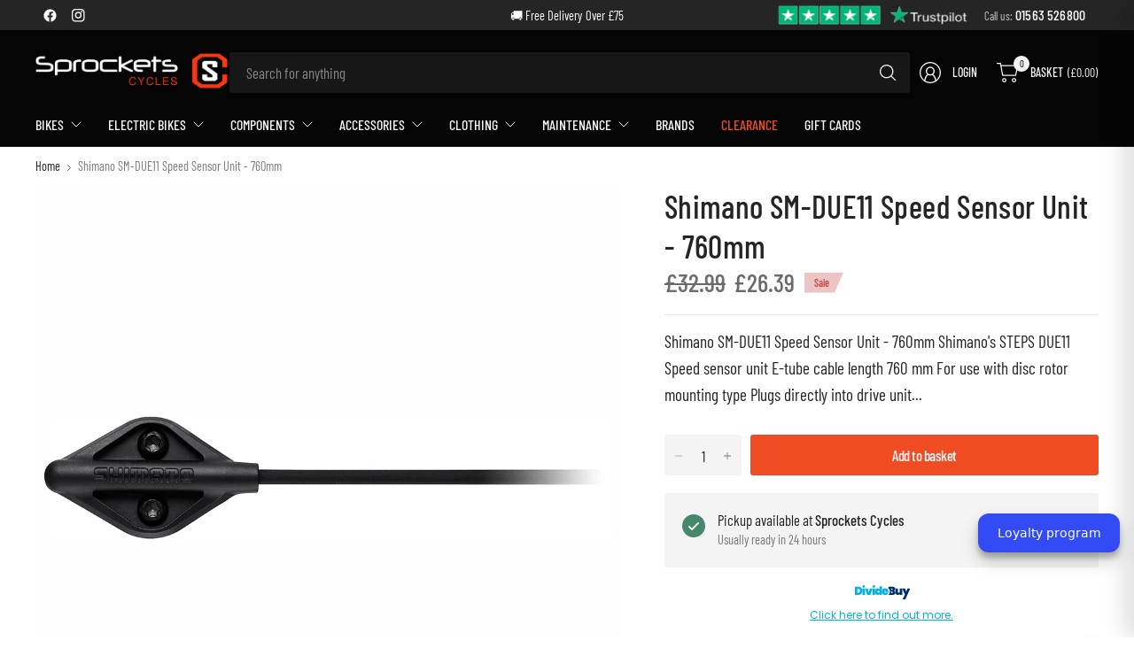

--- FILE ---
content_type: text/javascript
request_url: https://www.sprocketscycles.com/cdn/shop/t/13/assets/predictive-search.js?v=159640347144506302901757496214
body_size: 73
content:
if(!customElements.get("search-form")){class SearchForm extends HTMLElement{constructor(){super()}connectedCallback(){this.form=this.querySelector("form"),this.input=this.querySelector('input[type="search"]'),this.predictiveSearchResults=this.querySelector(".thb-predictive-search"),this.cc=this.querySelector(".searchform--click-capture"),this.setupEventListeners()}setupEventListeners(){this.form.addEventListener("submit",this.onFormSubmit.bind(this)),this.predictiveSearchResults.addEventListener("focusout",this.close.bind(this)),this.input.addEventListener("input",debounce(event=>{this.onChange(event)},300).bind(this)),this.cc.addEventListener("click",this.close.bind(this)),document.addEventListener("keyup",e=>{e.code&&e.code.toUpperCase()==="ESCAPE"&&this.close()}),this.input.addEventListener("focus",this.open.bind(this))}getQuery(){return this.input.value.trim()}onChange(){const searchTerm=this.getQuery();if(!searchTerm.length){document.body.classList.remove("open-search"),this.predictiveSearchResults.setAttribute("inert","");return}document.body.classList.add("open-search"),this.predictiveSearchResults.removeAttribute("inert"),this.getSearchResults(searchTerm)}onFormSubmit(event){this.getQuery().length||event.preventDefault()}onFocus(){const searchTerm=this.getQuery();searchTerm.length&&this.getSearchResults(searchTerm)}getSearchResults(searchTerm){this.predictiveSearchResults.classList.add("loading"),fetch(`${theme.routes.predictive_search_url}?q=${encodeURIComponent(searchTerm)}&${encodeURIComponent("resources[type]")}=product,article,query,collection&${encodeURIComponent("resources[limit]")}=10&resources[options][fields]=title,product_type,vendor,variants.title,variants.sku&section_id=predictive-search`).then(response=>{if(this.predictiveSearchResults.classList.remove("loading"),!response.ok){var error=new Error(response.status);throw error}return response.text()}).then(text=>{const resultsMarkup=new DOMParser().parseFromString(text,"text/html").querySelector("#shopify-section-predictive-search").innerHTML;this.renderSearchResults(resultsMarkup)}).catch(error=>{throw error})}renderSearchResults(resultsMarkup){this.predictiveSearchResults.innerHTML=resultsMarkup,this.querySelector("#search-results-submit").addEventListener("click",()=>{this.form.submit()})}close(){this.predictiveSearchResults.setAttribute("inert",""),document.body.classList.remove("open-search")}open(){document.body.classList.add("open-search"),this.predictiveSearchResults.removeAttribute("inert")}}customElements.define("search-form",SearchForm)}
//# sourceMappingURL=/cdn/shop/t/13/assets/predictive-search.js.map?v=159640347144506302901757496214


--- FILE ---
content_type: text/javascript
request_url: https://www.sprocketscycles.com/cdn/shop/t/13/assets/custom.js?v=50135849241453667271759939328
body_size: -243
content:
document.addEventListener("DOMContentLoaded",function(){document.querySelectorAll(".brands-nav a:not(.all)").forEach(link=>{link.addEventListener("click",function(event){const showme=this.dataset.brandtarget;document.querySelectorAll(".brand-container").forEach(container=>{container.classList.contains(showme)?slideDown(container):slideUp(container)})})}),document.querySelectorAll(".brands-nav a.all").forEach(link=>{link.addEventListener("click",function(){document.querySelectorAll(".brand-container").forEach(container=>{slideDown(container)})})});function slideUp(element){element.style.transition="height 0.3s ease, opacity 0.3s ease",element.style.overflow="hidden",element.style.height=element.scrollHeight+"px",requestAnimationFrame(()=>{element.style.height="0",element.style.opacity="0"}),setTimeout(()=>{element.style.display="none"},300)}function slideDown(element){element.style.display="flex";const height=element.scrollHeight+"px";element.style.height="0",element.style.opacity="0",element.style.transition="height 0.3s ease, opacity 0.3s ease",requestAnimationFrame(()=>{element.style.height=height,element.style.opacity="1"}),setTimeout(()=>{element.style.height="",element.style.overflow=""},300)}});
//# sourceMappingURL=/cdn/shop/t/13/assets/custom.js.map?v=50135849241453667271759939328
